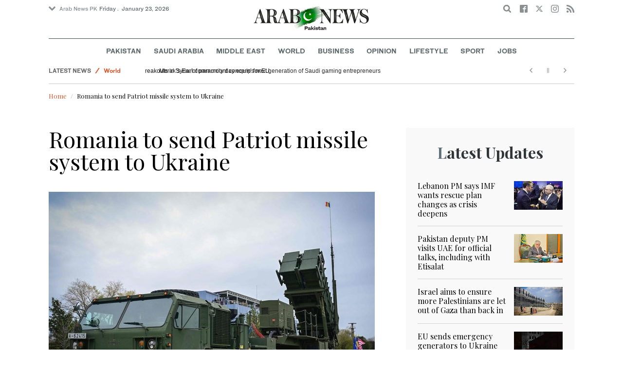

--- FILE ---
content_type: text/html; charset=utf-8
request_url: https://www.google.com/recaptcha/api2/aframe
body_size: 266
content:
<!DOCTYPE HTML><html><head><meta http-equiv="content-type" content="text/html; charset=UTF-8"></head><body><script nonce="IaWid-9_dIkbRVZ8sCPdyQ">/** Anti-fraud and anti-abuse applications only. See google.com/recaptcha */ try{var clients={'sodar':'https://pagead2.googlesyndication.com/pagead/sodar?'};window.addEventListener("message",function(a){try{if(a.source===window.parent){var b=JSON.parse(a.data);var c=clients[b['id']];if(c){var d=document.createElement('img');d.src=c+b['params']+'&rc='+(localStorage.getItem("rc::a")?sessionStorage.getItem("rc::b"):"");window.document.body.appendChild(d);sessionStorage.setItem("rc::e",parseInt(sessionStorage.getItem("rc::e")||0)+1);localStorage.setItem("rc::h",'1769178285999');}}}catch(b){}});window.parent.postMessage("_grecaptcha_ready", "*");}catch(b){}</script></body></html>

--- FILE ---
content_type: application/javascript; charset=utf-8
request_url: https://fundingchoicesmessages.google.com/f/AGSKWxUcsshwydgwLpehN8wvAtW0HEYSxNXJxMXAXWw79_bAjN6i2cFa8NBlesuW8ta5oOipRIgTOv4afCd3_TD_QYdcMfOns_WB-cNSr6lzYxwg3_QlHrwkK9inaEHmOaibThrWpxUGjTu8OGLYnDcYHhTpwbCG24lVDrdb6WivVMO7jze80cEEK8oadnt9/_/adv-definitions-_adcom./sisterads./advert3._logadslot&
body_size: -1289
content:
window['a4322879-3e1d-41e8-85c7-bc5520db346c'] = true;